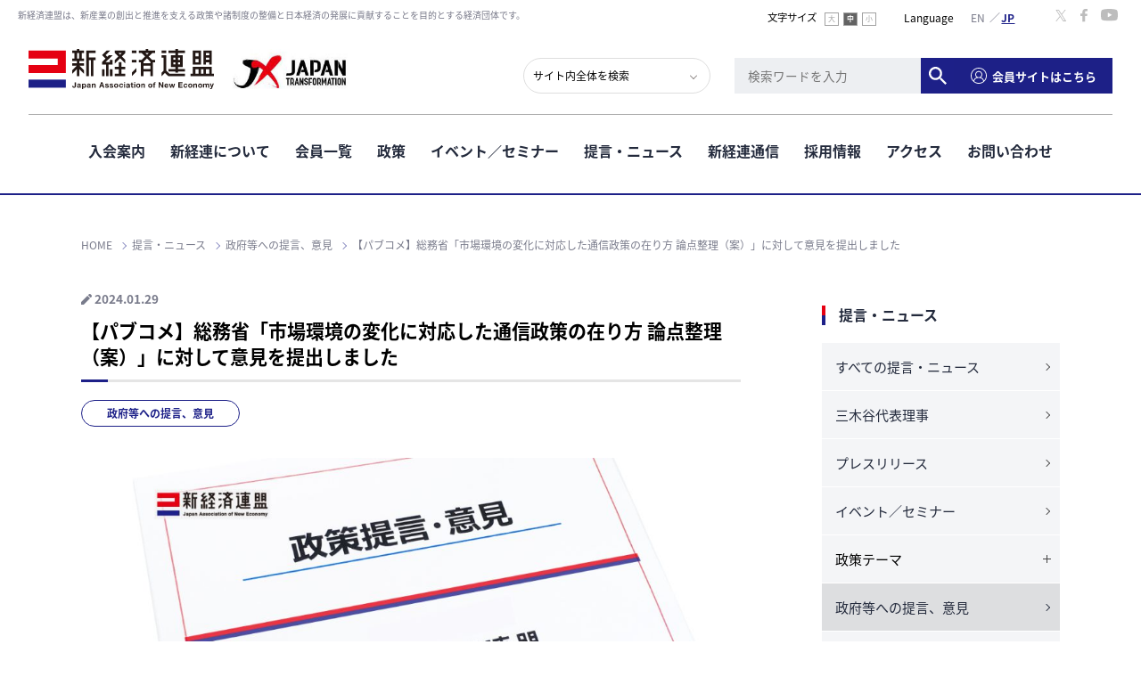

--- FILE ---
content_type: image/svg+xml
request_url: https://jane.or.jp/assets/img/ico_login_white.svg
body_size: 2319
content:
<svg width="18" height="18" viewBox="0 0 18 18" fill="none" xmlns="http://www.w3.org/2000/svg">
<g clip-path="url(#clip0_460_1998)">
<path d="M18 8.99979C18 6.59587 17.0638 4.33583 15.3639 2.63599C13.6641 0.936151 11.4039 0 8.9998 0C4.0373 0 0 4.03729 0 8.99979C0 11.5379 1.07726 13.9648 2.95822 15.6695L2.958 15.6732L3.09097 15.7876C3.097 15.7928 3.10297 15.7982 3.10896 15.8035C3.11749 15.8111 3.12601 15.8188 3.13473 15.8263C4.76455 17.228 6.84746 18 8.9998 18C11.152 18 13.235 17.228 14.8652 15.8263C14.8723 15.8202 14.8792 15.814 14.8861 15.8078C14.8911 15.8034 14.896 15.799 14.9005 15.7951L14.9903 15.7179L15.0423 15.671L15.0422 15.6691C16.9227 13.9644 18 11.5376 18 8.99979ZM8.99999 4.60609C10.6702 4.60609 12.029 5.97171 12.029 7.65028C12.029 8.37794 11.7653 9.08284 11.2863 9.63516C10.8155 10.1782 10.1674 10.5416 9.46046 10.6592H8.53954C7.83294 10.5416 7.18494 10.1774 6.71373 9.63274C6.23476 9.07909 5.97097 8.37324 5.97097 7.64521C5.97097 5.96944 7.32977 4.60609 8.99999 4.60609ZM5.29903 12.6366C6.08162 11.9297 7.08888 11.5404 8.13527 11.5404H8.45183C8.59857 11.6017 8.7417 11.5913 8.86906 11.5821C8.91469 11.5788 8.9578 11.5757 8.99999 11.5757C9.04218 11.5757 9.08531 11.5788 9.13094 11.5821C9.25824 11.5913 9.40143 11.6017 9.54818 11.5404H9.86468C10.911 11.5404 11.9183 11.9298 12.7009 12.637C13.4627 13.3253 13.9477 14.2556 14.0721 15.2636C12.6373 16.4248 10.8391 17.0636 8.9998 17.0636C7.1609 17.0636 5.36287 16.4247 3.92794 15.2628C4.05223 14.2549 4.53725 13.3247 5.29903 12.6366ZM12.4425 9.58801C12.7834 8.99244 12.9636 8.31363 12.9636 7.62495C12.9636 5.43939 11.1856 3.66131 8.99999 3.66131C6.81441 3.66131 5.03631 5.43939 5.03631 7.62495C5.03631 8.31361 5.21653 8.99242 5.5575 9.58799C5.83662 10.0756 6.21841 10.5005 6.67192 10.8309C4.92436 11.3482 3.56823 12.755 3.12007 14.5197C2.45211 13.809 1.92449 12.9928 1.54988 12.0901C1.14166 11.1064 0.934658 10.0666 0.934658 8.99979C0.934658 4.55266 4.55266 0.934645 8.9998 0.934645C13.4472 0.934645 17.0653 4.55266 17.0653 8.99979C17.0653 10.0666 16.8583 11.1063 16.4501 12.0901C16.0755 12.9928 15.5479 13.809 14.8799 14.5197C14.4317 12.755 13.0756 11.3482 11.3281 10.8309C11.7816 10.5005 12.1634 10.0756 12.4425 9.58801Z" fill="white"/>
</g>
<defs>
<clipPath id="clip0_460_1998">
<rect width="18" height="18" fill="white"/>
</clipPath>
</defs>
</svg>
